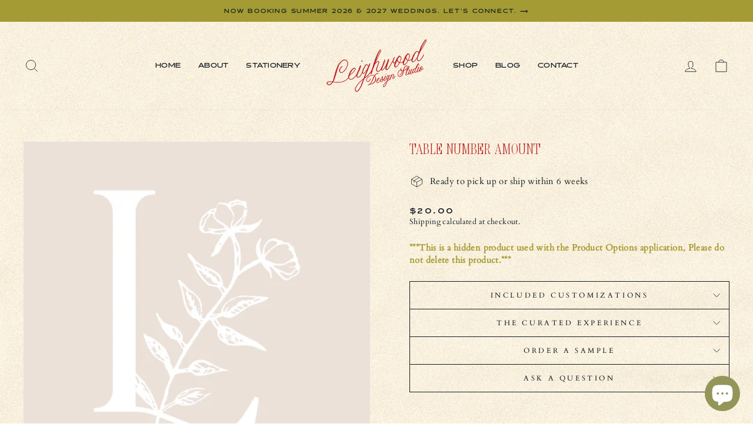

--- FILE ---
content_type: text/css
request_url: https://leighwooddesignstudio.com/cdn/shop/t/26/assets/bold.css?v=95978860052225909161755732684
body_size: -539
content:
/** Shopify CDN: Minification failed

Line 28:0 Unexpected "}"

**/
/*.bold_option_element, .bold_option_element input, .bold_option_element select, .bold_option_element textarea {
width: 60%;
}
.bold_option_element .bold_option_checkbox {
width: 75%; 
}*/

.bold_tooltip > :first-child {
    width: 400px;
    background: #939658;
}

span.bold_tooltip {
    font-family: 'sweet-sans-pro';
    text-transform: uppercase;
    font-size: 11px;
}

.bold_option.bold_option_checkbox .bold_option_value_price {
  display: none;
}
  
}

span.dt_2048289_791626, span.dt_2048291_791626 
{font-family: 'sweet-sans-pro'; text-transform: uppercase; letter-spacing: .15em; font-size: 11pt;}


/* added by Shop Circle 17.11.2023 */
.bold_option_checkbox {
  display: flex !important;
  flex-direction: row;
}

.bold_option_title {
  margin-right: 10px;
}

.bold_tooltip > small {
  letter-spacing: 0px;
}

--- FILE ---
content_type: text/css;charset=utf-8
request_url: https://use.typekit.net/uyj8bqb.css
body_size: 518
content:
/*
 * The Typekit service used to deliver this font or fonts for use on websites
 * is provided by Adobe and is subject to these Terms of Use
 * http://www.adobe.com/products/eulas/tou_typekit. For font license
 * information, see the list below.
 *
 * halogen:
 *   - http://typekit.com/eulas/00000000000000007735a374
 *   - http://typekit.com/eulas/00000000000000007735a375
 *   - http://typekit.com/eulas/00000000000000007735a397
 *   - http://typekit.com/eulas/00000000000000007735a39b
 *
 * © 2009-2026 Adobe Systems Incorporated. All Rights Reserved.
 */
/*{"last_published":"2025-10-23 17:10:46 UTC"}*/

@import url("https://p.typekit.net/p.css?s=1&k=uyj8bqb&ht=tk&f=22050.22051.22060.22061&a=5915429&app=typekit&e=css");

@font-face {
font-family:"halogen";
src:url("https://use.typekit.net/af/2e2506/00000000000000007735a374/31/l?primer=7cdcb44be4a7db8877ffa5c0007b8dd865b3bbc383831fe2ea177f62257a9191&fvd=n7&v=3") format("woff2"),url("https://use.typekit.net/af/2e2506/00000000000000007735a374/31/d?primer=7cdcb44be4a7db8877ffa5c0007b8dd865b3bbc383831fe2ea177f62257a9191&fvd=n7&v=3") format("woff"),url("https://use.typekit.net/af/2e2506/00000000000000007735a374/31/a?primer=7cdcb44be4a7db8877ffa5c0007b8dd865b3bbc383831fe2ea177f62257a9191&fvd=n7&v=3") format("opentype");
font-display:auto;font-style:normal;font-weight:700;font-stretch:normal;
}

@font-face {
font-family:"halogen";
src:url("https://use.typekit.net/af/d712fe/00000000000000007735a375/31/l?primer=7cdcb44be4a7db8877ffa5c0007b8dd865b3bbc383831fe2ea177f62257a9191&fvd=i7&v=3") format("woff2"),url("https://use.typekit.net/af/d712fe/00000000000000007735a375/31/d?primer=7cdcb44be4a7db8877ffa5c0007b8dd865b3bbc383831fe2ea177f62257a9191&fvd=i7&v=3") format("woff"),url("https://use.typekit.net/af/d712fe/00000000000000007735a375/31/a?primer=7cdcb44be4a7db8877ffa5c0007b8dd865b3bbc383831fe2ea177f62257a9191&fvd=i7&v=3") format("opentype");
font-display:auto;font-style:italic;font-weight:700;font-stretch:normal;
}

@font-face {
font-family:"halogen";
src:url("https://use.typekit.net/af/771ca9/00000000000000007735a397/31/l?primer=7cdcb44be4a7db8877ffa5c0007b8dd865b3bbc383831fe2ea177f62257a9191&fvd=n4&v=3") format("woff2"),url("https://use.typekit.net/af/771ca9/00000000000000007735a397/31/d?primer=7cdcb44be4a7db8877ffa5c0007b8dd865b3bbc383831fe2ea177f62257a9191&fvd=n4&v=3") format("woff"),url("https://use.typekit.net/af/771ca9/00000000000000007735a397/31/a?primer=7cdcb44be4a7db8877ffa5c0007b8dd865b3bbc383831fe2ea177f62257a9191&fvd=n4&v=3") format("opentype");
font-display:auto;font-style:normal;font-weight:400;font-stretch:normal;
}

@font-face {
font-family:"halogen";
src:url("https://use.typekit.net/af/7274a1/00000000000000007735a39b/31/l?primer=7cdcb44be4a7db8877ffa5c0007b8dd865b3bbc383831fe2ea177f62257a9191&fvd=i4&v=3") format("woff2"),url("https://use.typekit.net/af/7274a1/00000000000000007735a39b/31/d?primer=7cdcb44be4a7db8877ffa5c0007b8dd865b3bbc383831fe2ea177f62257a9191&fvd=i4&v=3") format("woff"),url("https://use.typekit.net/af/7274a1/00000000000000007735a39b/31/a?primer=7cdcb44be4a7db8877ffa5c0007b8dd865b3bbc383831fe2ea177f62257a9191&fvd=i4&v=3") format("opentype");
font-display:auto;font-style:italic;font-weight:400;font-stretch:normal;
}

.tk-halogen { font-family: "halogen",sans-serif; }


--- FILE ---
content_type: text/css
request_url: https://leighwooddesignstudio.com/cdn/shop/t/26/assets/theme-custom.css?v=101214484875802994711767909334
body_size: 3540
content:
/** Shopify CDN: Minification failed

Line 59:63 Expected ":"
Line 879:0 Expected "}" to go with "{"

**/
/*SITEWIDE FONT STYLING*/

@font-face {
font-family: 'BentonModDispComp-Light';
src: url('//leighwooddesignstudio.com/cdn/shop/t/26/assets/BentonModDispComp-Light.otf?v=124698563553385176101767909108') format('embedded-opentype'),
url('//leighwooddesignstudio.com/cdn/shop/t/26/assets/BentonModDispComp-Light.woff?v=34528055830615044931762550040') format('woff');
font-weight: normal;
font-style: normal;
-webkit-font-smoothing: antialiased;
-moz-osx-font-smoothing: antialiased;
}

@font-face {
font-family: 'BentonModDispComp-LightItalic';
src: url('//leighwooddesignstudio.com/cdn/shop/t/26/assets/BentonModDispComp-LightIt.otf?v=15086253264450224271767909108') format('embedded-opentype'),
url('//leighwooddesignstudio.com/cdn/shop/t/26/assets/BentonModDispComp-LightItalic.woff?v=118034541174637524201762550040') format('woff');
font-weight: normal;
font-style: normal;
-webkit-font-smoothing: antialiased;
-moz-osx-font-smoothing: antialiased;
}

@font-face {
font-family: 'MorelloPencil';
src: url('//leighwooddesignstudio.com/cdn/shop/t/26/assets/morellopencil.ttf?v=80537774203914252341767909152') format('truetype'),
url('//leighwooddesignstudio.com/cdn/shop/t/26/assets/MorelloPencil.woff?v=100701024731384538411761239356') format('woff');
font-weight: normal;
font-style: normal;
-webkit-font-smoothing: antialiased;
-moz-osx-font-smoothing: antialiased;
}

h1 {font-family: BentonModDispComp-Light !important; letter-spacing: 0em; text-transform: uppercase; line-height: 0.75em; color: #b72025;}
.h1 {font-family: BentonModDispComp-Light !important; letter-spacing: 0em; text-transform: uppercase; line-height: 0.75em; color: #b72025;}
h2 {font-family: MorelloPencil !important; letter-spacing: 0em; font-size: 2.75em; line-height: 0.75em; padding-top: 30px; color: #b72025;}
h3 {font-family: halogen, sans-serif !important; font-weight: 700; font-style: normal; letter-spacing: .1em; text-transform: uppercase; font-size: .9em}
h4 {font-family: halogen, sans-serif !important; font-weight: 700; font-style: normal; letter-spacing: .1em; text-transform: uppercase; color: #b72025;}
.rte h1 {color: #b72025; font-size: 3.5em}
.rte h2 {color: #b72025;}
p {font-family: Calluna; font-size: 12pt;}
strong {
  color: #a49b34;
}
/*Text Columns With Images*/
.grid--flush-bottom h2 {font-family:"MorelloPencil" !important; letter-spacing: 0em; font-size: 2em; color: #b72025; text-transform: none !important;}
.grid--flush-bottom h3 {font-family: BentonModDispComp-Light !important; letter-spacing: 0em; text-transform: uppercase; line-height: 0.75em; font-size: 2.2em; font-weight:200; color: #b72025;}
.grid--flush-bottom h4 {letter-spacing: 0.1em; font-family: 'halogen'; font-weight: 700; color: #b72025;}
.btn--secondary.btn--small {background: #a49b34; border: solid 1px #121a22; font-weight: 700;}

/*MOBILE FONT STYLING*/
@media screen and (max-width: 767px) {
h1 {font-family: BentonModDispComp-Light !important; font-size: 3em !important; letter-spacing: 0em; text-transform: uppercase; line-height: 0.75em; color: #b72025;}
.h1 {font-family: BentonModDispComp-Light !important; font-size 3em !important; letter-spacing: 0em; text-transform: uppercase; line-height: 0.75em; color: #b72025;}
}

/*Navigation*/
.site-nav__link {font-family: halogen !important; font-weight: 700 !important; font-style: normal; font-size: .7em}

.site-nav__dropdown a {font-size: 10pt !important; font-family: Calluna }
.site-nav__dropdown {background-image: url("/cdn/shop/files/LWD_Website_Assets_WebsiteBackground.jpg?v=1761240386");
background-color: #f9f1e5;}

.site-nav__dropdown-link--top-level {font-family: halogen, sans-serif !important; letter-spacing: .1em; text-transform: uppercase; font-weight: 700 !important; color: #b72025;}
.megamenu .site-nav__dropdown-link {font-size: 1em !important;}
.megamenu__colection-image {margin-top: 20px; border-radius: 0px; border: solid 1.5px #121a22;}

/*Mobile Navigation*/
.mobile-nav__link--top-level {font-size: .9em; font-family: 'halogen' !important;
letter-spacing: .1em !important; font-weight: 500; color: #b72025 !important}
.mobile-nav__social a .icon {color: #BFBE53;}


.announcement-bar {font-family: halogen, sans-serif !important; font-style: normal; letter-spacing: .1em; font-weight: 700 !important;}
.announcement-text {font-size: 0.7em;}

.btn {font-family: halogen !important; font-weight: 700; font-style: normal; border: solid 1px #121a22; letter-spacing: 0.05em; font-size: .7em; background-color: #a49b34;}

.hero__link .btn {border: solid 1px #121a22 !important; font-weight: 700;}

.rte a {border: none !important;}

.rte .btn {border: solid 1px #121a22 !important; letter-spacing: 0.05em; font-size: .7em; font-weight: 700}

.section-header__title {font-family: MorelloPencil !important; letter-spacing: 0em; color: #b72025; font-size: 3.5em}

.hero__top-subtitle {font-family: halogen, sans-serif !important; font-weight: 700; font-style: normal; letter-spacing: .1em; font-size: 1em}

.hero__subtitle {font-family: "BentonModDispComp-LightItalic" !important; font-size: 4em;}

.subheading {letter-spacing: 0.1em; font-family: halogen, sans-serif; font-size: .7em; font-weight: 700;}

.h1.appear-delay-1 {font-size: 3.5em}

.grid-product__title {font-family: halogen !important; font-weight: 700; text-transform: uppercase; color: #121a22; font-size: .5em; letter-spacing: .1em;}
.grid-product__price {font-family: halogen !important; font-weight: 700; text-transform: uppercase; color: #121a22; font-size: .75em;}

.image-spacer__container {
  width: 100%;
  text-align: center;
  }
  .image-spacer__container img {
  width: 100%;
  }

.footer__title {
font-family: 'halogen';
letter-spacing: .1em;
color: #121a22;
}

.site-footer__linklist a {
font-family: 'Calluna';
color: #121a22;
}

.footer__newsletter-input {
font-family: 'Calluna';
color: #121a22;
}


/*MOBILE STYLES*/

/*Mobile Navigation*/
.mobile-nav__child-item {
font-family: 'Calluna';
}
.mobile-nav__link--top-level {font-weight: 700 !important;}

/*Hero Banner Mobile*/
@media screen and (max-width: 767px) {
.hero__text-content.vertical-center .h1 {font-size: 4em !important; line-height: 0em; margin-top: -30px;}
.hero__text-content.vertical-center .h2 {font-size: 1em !important;}}
@media screen and (max-width: 767px) {
.hero__subtitle {font-size: 3em !important; margin-top: -5px !important; line-height: 1em; margin-bottom: 25px;}
.hero__top-subtitle {font-size: .75em !important; margin-top: 10px !important; line-height: 1em}}

@media screen and (max-width: 767px) {
#shopify-section-template--20207289008348__163353313443195bba 
.hero__text-content.vertical-center .h1 {font-size: 1em !important; line-height: 1em; margin-top: -30px;}}
@media screen and (max-width: 767px) {
#shopify-section-template--20207289008348__163353313443195bba
.hero__subtitle {font-size: 4em !important; margin-top: 10px !important;}}

/*Rich Text Mobile*/
@media screen and (max-width: 767px) {
.rte h1 {font-size: 2.8em !important; line-height: 0.8em; margin-bottom: -30px;}}
@media screen and (max-width: 767px) {
.rte h2 {font-size: 2.5em !important; margin-top: -30px !important}}
@media screen and (max-width: 767px) {
.rte p {width: 100% !important}}
@media screen and (max-width: 767px) {
.text-center h2 {font-size: 2.5em !important; line-height: 1em}}
@media screen and (max-width: 767px) {
.rte h3 {width: 100% !important;}}

/*Image With Text Mobile*/
@media screen and (max-width: 767px) {
.feature-row__text {margin-top: 50px !important}}

/*Image With Text Mobile Homepage*/
@media screen and (min-width: 767px) {
#shopify-section-template--20207288942812__text_and_image_w4HiNY 
.btn {top: 40px}}
@media screen and (min-width: 767px) {
#shopify-section-template--20207288942812__text_and_image_w4HiNY 
  .feature-row__text {
    margin-right: -60px;
}}
#shopify-section-template--20207288942812__text_and_image_w4HiNY
{
  background: url(/cdn/shop/files/BrownCheckTextureBG.png?v=1765233839)
    no-repeat center !important;
  background-size: cover !important;
  padding-bottom: 20px;
  padding-top: 20px;
}

@media screen and (max-width: 767px) {
#shopify-section-template--20207288942812__1632941529f65271f4
.animation-cropper {overflow: visible;}}


/*About Page Mobile Border*/
@media screen and (max-width: 767px) {
#shopify-section-template--20207289008348__rich_text_QGqYFx
  {background: url(/cdn/shop/files/LWD_Website_Assets_Divider.png?v=1761606669)
    no-repeat top;
  background-size: auto;
  background-color: transparent;
  padding-top: 50px;
  padding-bottom: 0px;
  margin-top: -40px !important;
  margin-bottom: 0px;
}}
@media screen and (max-width: 767px) {
#shopify-section-template--20207289008348__rich_text_NmzJGk
  {background: url(/cdn/shop/files/LWD_Website_Assets_Divider.png?v=1761606669)
    no-repeat top;
  background-size: auto;
  background-color: transparent;
  padding-top: 50px;
  padding-bottom: 0px;
  margin-top: -40px !important;
  margin-bottom: 0px;
}}
@media screen and (max-width: 767px) {
#shopify-section-template--20207289008348__1633368254f36e08f2
  {background: url(/cdn/shop/files/KiwiTextureBG.png?v=1765233840)
    no-repeat top;
  background-size: cover;
  background-color: transparent;
  padding-top: 0px;
  padding-bottom: 0px;
  margin-top: 0px !important;
  margin-bottom: 75px;
}}
@media screen and (max-width: 767px) {
#shopify-section-template--20207289008348__1632960929161d5b16
.feature-row .h1 {margin-top: -120px !important; font-size: 2.6em !important; padding-bottom: 10px;}}

@media screen and (max-width: 767px) {
#shopify-section-template--20207289008348__16329625324d390245
.feature-row__text {padding: 60px;}}

@media screen and (max-width: 767px) {
#shopify-section-template--20207289008348__16329625324d390245
.feature-row .h2 {margin-top: -150px;}}

@media screen and (max-width: 767px) {
#shopify-section-template--20207289008348__1632961537ccfc9fec
.feature-row .h1 {margin-top: -140px !important; font-size: 2.6em !important; padding-bottom: 0px;}}

/*Column w/Image Homepage*/
@media screen and (max-width: 767px) {
#shopify-section-template--20207288942812__163294142916c93ab4
h2 {margin-top: -30px !important;}}

@media screen and (max-width: 767px) {
#shopify-section-template--20207288942812__1632941533bcc7d64d
.hero__text-content.vertical-center {
  color: #f9f1e5;
  left: auto !important;
}}

@media screen and (max-width: 767px) {
#shopify-section-template--20207288942812__slideshow_AHkbR4
.hero__text-content.vertical-center {
  color: #f9f1e5;
  left: 0px !important;
}
#shopify-section-template--20207288942812__slideshow_AHkbR4
.hero__image-wrapper {display: none;}

#shopify-section-template--20207288942812__1632941533bcc7d64d
.hero__image-wrapper {display: none;}

#shopify-section-template--20207289106652__slideshow_XK9Hbe
.hero__image-wrapper {display: none;}

#shopify-section-template--20207288516828__slideshow_PPpefU
.hero__image-wrapper {display: none;}

#shopify-section-template--20207289336028__slideshow_LdeBBk
.hero__text-wrap {display: none;}}

/*Custom Process Mobile*/
@media screen and (max-width: 767px) {
#shopify-section-template--20207289073884__slideshow_Q4TRxn
.hero__subtitle {font-family: Calluna; font-size: 1.2em !important; margin-top: 5px !important; width: 100% !important;}
.h1 {line-height: .75em !important; font-size: 1em !important;}
}


/*Semi-Custom Customization Levels Mobile*/
#shopify-section-template--20207289106652__1635281314383b4652
.grid--flush-bottom h3 {font-family: BentonModDispComp-Light !important; letter-spacing: 0em; text-transform: uppercase; line-height: 0.75em; font-size: 2.2em; font-weight:200; color: #b72025;}

@media screen and (max-width: 767px) {
#shopify-section-template--20207289106652__1635281314383b4652
.grid__item {width: 90% !important; margin-left: 25px !important; height: auto !important}}
@media screen and (max-width: 767px) {
#shopify-section-template--20207289106652__1635281314383b4652
{background-color: #535423 !important;
    background-image: none;
}}
@media screen and (max-width: 767px) {
    #shopify-section-template--20207289106652__rich_text_8iw8i3
    {
  background-color: #535423 !important;
    background-image: none;
  padding-top: 60px;
  padding-bottom: 90px;
  margin-bottom: 0px;
}
@media screen and (max-width: 767px) {
#shopify-section-template--20207289106652__rich_text_F9NKke
{background-color: #535423 !important;
    background-image: none;
}}
@media screen and (max-width: 767px) {
    #shopify-section-template--20207289106652__rich_text_8iw8i3
h1 {margin-top: -15px;}}
@media screen and (max-width: 767px) { 
#shopify-section-template--20207289106652__text_and_image_3kaETa {
.h1 {font-size: 2.5em !important; margin-top: -150px !important;}
.feature-row__item {padding: 60px;}
}
@media screen and (max-width: 767px) {
#shopify-section-template--20207289106652__163528144052101d74 {
  background-size: cover;
  padding-top: 30px;
  padding-bottom: 20px;
  margin-top: -60px !important;
  margin-bottom: 0px;
}
}
@media screen and (max-width: 767px) {
#shopify-section-template--20207289106652__slideshow_B8JXrK
.hero__subtitle {font-family: Calluna; font-size: 1.2em !important; margin-top: 5px !important; width: 100% !important;}
}
.hero__text-wrap {
  width: 90% !important;
  margin: auto;
}

@media screen and (max-width: 767px) {
#Slideshow-template--20207289106652__slideshow_XK9Hbe
.hero__text-content.vertical-center {
  color: #f9f1e5;
  left: 0px !important;
}

/*Product Customization Levels Mobile*/
@media screen and (max-width: 767px) {
#shopify-section-template--20207289630940__text_columns_mHnYmf
.grid__item {width: 90% !important; margin-left: 25px !important; height: auto !important}}
@media screen and (max-width: 767px) {
#shopify-section-template--20207289630940__text_columns_mHnYmf
{background-color: #535423 !important;
    background-image: none;
}}
@media screen and (max-width: 767px) {
#shopify-section-template--20207289630940__rich_text_gfAhVg
{background-color: #535423 !important;
    background-image: none;
}}

@media screen and (max-width: 767px) {
    #shopify-section-template--20207289630940__rich_text_M9UMTK
    {
  background-color: #535423 !important;
    background-image: none;
  padding-top: 60px;
  padding-bottom: 90px;
  margin-bottom: 0px;
}
@media screen and (max-width: 767px) {
    #shopify-section-template--20207289630940__rich_text_M9UMTK
h1 {margin-top: -15px;}}

/*Semi-Custom Process Mobile*/
@media screen and (max-width: 767px) {
#shopify-section-template--18936010178780__163528144052101d74 
.section-header h2 {padding-top: 40px !important; font-size: 3em !important}}

/*Main Shop Page Mobile*/
@media screen and (max-width: 767px) {
#shopify-section-template--20207288516828__slideshow_PPpefU
.hero__text-content.vertical-center {
  color: #f9f1e5;
  left: 0px !important;
}}

@media screen and (max-width: 767px) {
#shopify-section-template--20207288516828__163340378753963427 {
.h1 {font-size: 2.5em !important; margin-top: 0px !important;}
.feature-row__item {padding: 60px !important; margin-left: 50px !important;}
.subheading {margin-top: 0px !important; text-align: center !important;}
.feature-row__text {padding: 0px !important; margin: auto !important; text-align: center !important;}}
@media screen and (max-width: 767px) {
#shopify-section-template--20207288516828__163340378753963427 {
background: url(/cdn/shop/files/CrimsonCheckTextureBG.png?v=1765233840)
    no-repeat top;
  background-size: cover;
  padding-bottom: 20px;
  padding-top: 20px;
  margin-top: 0px;
  margin-bottom: 0px;
}
}

@media screen and (max-width: 767px) {
#shopify-section-template--20207288516828__163340388632b049e2 {
.h1 {font-size: 2.5em !important; margin-top: 0px !important;}
.feature-row__item {padding: 60px !important; margin-left: -40px !important; margin-bottom: -50px !important; margin-top: -50px !important;}
.subheading {margin-top: 0px !important; text-align: center !important;}
.feature-row__text {padding: 20px !important; margin: auto !important; text-align: center !important;}}

/*Collection Shop Page Mobile*/
@media screen and (max-width: 767px) {
#shopify-section-template--20207288615132__slideshow_VWdLid
.hero__subtitle {
width: 90%;
margin: auto;
padding-top: 30px;
font-size: 1em !important;
line-height: 1.2em !important;
}}

@media screen and (max-width: 767px) {
#shopify-section-template--20207288615132__slideshow_cUkh6C 
.hero__text-content.vertical-center {
  color: #f9f1e5;
  left: auto !important;
}}

@media screen and (max-width: 767px) {
#shopify-section-template--20207288615132__promo-grid
  .type-banner__content {
  background: #a49b34 !important;
  width: 100%;
  margin-top: 0px;
}}

@media screen and (max-width: 767px) {
#shopify-section-template--20207288615132__slideshow_RnYppg
.hero__text-content.vertical-center {
  color: #f9f1e5;
  left: 0px !important;
}

@media screen and (max-width: 767px) {
#shopify-section-template--20207288615132__text_and_image_qVcmA9 {
.h1 {font-size: 2.5em !important; margin-top: 0px !important;}
.feature-row__item {padding: 60px !important; margin-left: 50px !important;}
.subheading {margin-top: 0px !important; text-align: center !important;}
.feature-row__text {padding: 0px !important; margin: auto !important; text-align: center !important;}}
@media screen and (max-width: 767px) {
#shopify-section-template--20207288615132__text_and_image_qVcmA9 {
background-color: #771518 !important;
background-image: none !important;}
}

/*The Leighwood Collection Header Mobile*/
@media screen and (max-width: 767px) {
#shopify-section-template--18936009687260__slideshow_VWdLid
.hero__top-subtitle {font-size: 3.5em !important}}

@media screen and (max-width: 767px) {
#shopify-section-template--18936009687260__slideshow_VWdLid
.h1 {font-size: 2.5em !important; padding-top: 10px}}

@media screen and (max-width: 767px) {
#shopify-section-template--18936009687260__slideshow_VWdLid
.hero__text-wrap {
    height: 50%;
    top: 100px !important;
    width: 100% !important;
}}

@media screen and (max-width: 767px) {
#shopify-section-template--18936009687260__slideshow_VWdLid
.hero__subtitle {
width: 90%;
margin: auto;
padding-top: 30px;
font-size: 1em !important;
line-height: 1.2em !important;
}}


/*Press Bar*/
@media screen and (max-width: 767px) {
.logo-bar {padding-bottom: 30px}}

/*Image With Text Box Overlay*/
.background-media-text .h3 {
    font-family: 'BentonModDispComp-Light';
    font-size: 2.5em;
    text-transform: uppercase;
    color: #b72025;
  letter-spacing: 0em
}
.background-media-text__text {
    text-align: center !important;
  border-radius: 0px;
    border: solid 2px #a49b34;

    
}

.feature-row__item {padding-right: 100px;}

/*Testimonials*/
.testimonial-stars {
    color: #a49b34;
}
.testimonials-slider__text cite {
    font-family: halogen !important;
    font-size: .8em;
    letter-spacing: .1em;
    color: #b72025;
    text-transform: uppercase;
    font-weight: 500;
}

/*Accordion Menus*/
.collapsible-trigger-btn {
    text-align: center;
    font-family: halogen !important; font-weight: 500; font-style: normal; border: solid 1px #1E1E1B; letter-spacing: 0.05em; font-size: 3em;
    background: #a49b34;
}
.collapsible-trigger__icon--circle {
    background: #a49b34;
}

/*Cart & Checkout*/
.cart__checkout {
    background: #a49b34;
}

/*Contact Forms*/
.form-vertical label {
    font-family: 'halogen' !important;
    font-size: .7em !important;
    letter-spacing: .1em !important;
}
textarea.input-full {
    border: solid 1px #1E1E1B;
}
p[data-spam-detection-disclaimer], small {
font-family: 'Calluna'; color: #a49b34;
}
p[data-spam-detection-disclaimer] a {
color: #a49b34;
}

/*Blog Content*/
@media screen and (max-width: 767px) {
#shopify-section-template--20207288352988__slideshow_bhGLeQ
.hero__subtitle {
width: 90%;
margin: auto;
padding-top: 30px;
font-size: 1em !important;
line-height: 1.2em !important;
}}

@media screen and (max-width: 767px) {
#shopify-section-template--20207288352988__slideshow_bhGLeQ
.hero__text-wrap .page-width {
  height: 60%;
  width: 90%;
  border: solid 2px #121a22;
  background: #f8f2ec;
  margin-top: 10px;
}}

.article__title {
    font-family: 'BentonModDispComp-Light' !important;
    text-transform: uppercase;
    font-size: 2em;
    line-height: 1em;
    letter-spacing: 0em;
    color: #b72025;
}

/*Rich Text*/
.text-center h2 {color: #b72025;}

/*Image With Text*/
.feature-row .h1 {
  font-size: 3.5em;
  color: #b72025;
}
.feature-row h2 {
  font-size: 2.5em;
  line-height: 1em;
    color: #b72025;
    margin-top: -15px;
}

/*Promo Banner*/
.type-banner__content {
  background: #a49b34 !important;
  width: 100%;
}
.type-banner__content .h3 {
  font-family: halogen, sans-serif !important;
  font-weight: 700;
  font-style: normal;
  letter-spacing: 0.1em;
  font-size: 0.75em !important;
  text-transform: uppercase;
}
.type-banner__content .btn, .type-banner__content .btn--small {
  background: #eb8a68;
  border: solid 1px  #121a22;}

/*Blog Posts*/
.return-link {
background: #a49b34 !important;
}

/*Reviews App*/
.jdgm-rev-widg__title {
font-family: 'MorelloPencil' !important;
font-size: 3.5em !important;
color: #b72025;
}
a.jdgm-write-rev-link {
background: #a49b34 !important;
font-family: 'halogen';
text-transform: uppercase;
font-weight: 500;
color: #1E1E1B !important;
margin-top: 20px;
margin-bottom: 20px
}
.jdgm-rev-widg__summary-text {
    font-family: 'halogen' !important;
    text-transform: uppercase;
    font-size: .8em;
    padding-top: 20px !important;
}
.jdgm-sort-dropdown {
font-family: 'halogen';
text-transform: uppercase;
font-size: .8em !important;
padding-top: 20px !important;
}
.jdgm-rev, .jdgm-paginate {
    border-color: #b72025 !important; 
}
.jdgm-rev__content {font-family: Calluna}
.jdgm-rev__author {font-family: Calluna}

/*COLLECTION CUSTOMIZATIONS*/
.collection-filter select {
font-family: 'Calluna';
display: none;
}
.collection-filter__item--count {display: none;}

.product-single__title .product-block__header {
font-size: 3.3em; line-height:.75em;
}

.grid-product__tag.grid-product__tag--sold-out {
    background: #a49b34;
    font-family: 'halogen';
    text-transform: uppercase;
    font-size: .6em;
}
.collection-item--below .collection-item__title {
    font-family: 'halogen' !important;
    font-size: 1em;
    letter-spacing: 0em !important;
    color: #121a22;
    font-weight: 700;
    padding-top: 10px;
}

/*PRODUCT CUSTOMIZATIONS*/
/*Semi-Custom Collections Header*/
#shopify-section-template--18936009687260__slideshow_VWdLid
.hero__text-wrap {height: 45%; top: 300px; width: 70%; margin: auto}
#shopify-section-template--18936009687260__slideshow_VWdLid
.hero__text-content.vertical-center {border-radius: 0px; border: solid 1.5px #a49b34;}

@media screen and (max-width: 767px) {
#shopify-section-template--18936010670300__main .product-single__title {
margin-top: -150px !important;}}

/*Semi-Custom Product Customizer*/
.product-personalizer {background: transparent;}
.pplr_tab_wrapper {
font-family: 'halogen' !important;
letter-spacing: .1 !important;
font-weight: 700;
font-size: .75em;
padding: 5px;
}
.bold_option_price_display {
font-family: 'halogen';
text-transform: uppercase;
letter-spacing: .1em;
font-size: .9em;
}
.bold_option_value_title {
    text-transform: uppercase !important;
    letter-spacing: .1em !important;
    font-size: 1em !important;
    font-family: 'halogen'!important;
}

.product__policies {
font-family: 'Calluna';
}
.pplr-drop-item.active {
    background-color: #eb8a68;
    font-family: 'halogen';
    text-transform: uppercase;
    font-size: .75em;
    font-weight: 700;
    letter-spacing: .1em;
    border: solid 1px #121a22;
}
.pplr-drop-item {
    font-family: 'halogen';
    text-transform: uppercase;
    font-size: .75em;
    font-weight: 700;
    letter-spacing: .1em;
    border: solid 1px #121a22;
    background-color: #fcd0bc;}
}
.pplr_tab_wrapper .pplr_active {background: #a49b34; border: solid 1px #1E1E1B;}
.pplr_tab {background-color: transparent; margin-top: -16px;}
.pplrlabel {font-family: 'halogen' !important; font-size: .5em; font-weight: 700;}
.selling-plan-fieldset {padding-bottom: 30px !important; letter-spacing: .1em !important}

.pplr-swatch-main .swtooltip {font-size: .9em; font-style: italic;}

.pplr_tab_wrapper .pplr_active {
    background: #a49b34;
    border: solid 1px #121a22;
    padding-bottom: 10px;
    padding-top: 10px;

}
.pplr_tab_index {
    border: solid 1px #121a22;
    padding-bottom: 10px;
    padding-top: 11px;
    background-color: #ebe7ce;}

}
.purchase-option-input {
font-family: 'halogen' !important;
font-size: .7em !important;
  letter-spacing: .1em !important
}

.pplr_checkbox_l {font-family: 'halogen' !important; font-size: .65em; font-weight: 500; text-transform: none;}
.pplr-wrapper input[type=text], .pplr-wrapper textarea {
    font-family: calluna !important;
}

/*When To Order Tab*/
.ks-table .ks-table-cell.ks-table-header-cell {
    font-family: 'halogen' !important;
    letter-spacing: .1em;
    font-size: .8em;
    font-weight: 700;
color: #121a22;
}
.ks-table .ks-table-cell {padding-top: 10px;
    font-family: 'Calluna';
  color: #121a22
}

/*STATION TABS*/
.station-tabs-tabset .station-tabs-tab span {
    font-size: .75em !important;
    letter-spacing: .1em;
    font-weight: 700;
}


/*Product Pages*/
.oindexlabel {
    font-family: 'halogen' !important;
    font-weight: 500;}
.add-to-cart.btn--secondary {
    background: #a49b34;
    border: solid 1px #121a22;
    
}
.variant__label, .product__quantity label {font-family: 'halogen';
    text-transform: uppercase;
    font-size: .75em;
    letter-spacing: .1em;
  font-weight: 700;
  color: #121a22;}
.gravity-button {
padding-top: 20px; padding-bottom: 20px
}
.icon-and-text {
    background: #eb8a68;
    width: 100%;
    padding: 5px;
    font-family: 'halogen';
    text-transform: uppercase;
    font-size: .75em;
    letter-spacing: .1em;
  width: 420px;
  font-weight: 700;
  color: #121a22;
}
.bold_option_title, .bold_option_price_display {
    font-family: 'halogen';
    font-weight: 700;
}
.bold_option_element {padding-top: 15px}
span.dt_2048289_791626 {
    font-family: 'halogen' !important;
    text-transform: uppercase;
    letter-spacing: .1em;
    font-size: .85em;
}
span.dt_2048291_791626 {
    font-family: 'halogen' !important;
    text-transform: uppercase;
    letter-spacing: .1em;
    font-size: .85em;
}
.collapsible-trigger {
    font-family: 'halogen';
    text-transform: uppercase;
    letter-spacing: .1em;
    font-size: .8em;
    font-weight: 700;
}
.collapsible-content__inner.rte {margin-top: 20px;
margin-bottom: 20px;}


@media only screen and (max-width: 768px) {
.product-single__meta {text-align: left;}
}

#shopify-section-template--18936010703068__main {overflow-x: hidden}

#shopify-section-template--20207289630940__text_columns_mHnYmf
.grid--flush-bottom h3 {font-family: BentonModDispComp-Light !important; letter-spacing: 0em; text-transform: uppercase; line-height: 0.75em; font-size: 2.2em; font-weight:200; color: #b72025;}

/*CUSTOMIZATION GUIDE MOBILE*/
#shopify-section-template--20207289336028__text_columns_pJz7qz 
.grid--flush-bottom h3 {font-family: BentonModDispComp-Light !important; letter-spacing: 0em; text-transform: uppercase; line-height: 0.75em; font-size: 2.2em; font-weight:200; color: #b72025;}

@media only screen and (max-width: 768px) {
  #shopify-section-template--20207289336028__text_columns_pJz7qz 
  .grid__item {width: 90% !important; margin-left: 25px !important; height: auto !important}}
@media screen and (max-width: 767px) {
#shopify-section-template--20207289336028__text_columns_pJz7qz
{background-color: #535423 !important;
    background-image: none;
}}
@media only screen and (max-width: 768px) {
  #shopify-section-template--20207289336028__rich_text_Mpf8eV
  {background-color: #535423 !important;
    background-image: none;}
}
@media only screen and (max-width: 768px) {
  #shopify-section-template--20207289336028__rich_text_Mpf8eV
  h2 {margin-bottom: 30px !important;}
}
@media only screen and (max-width: 768px) {
  #shopify-section-template--20207289336028__rich_text_PTe3AM
  {background-color: #535423 !important;
    background-image: none;}
}
@media screen and (max-width: 767px) {
#shopify-section-template--20207289336028__slideshow_yf4Jqz
.hero__subtitle {display:none !important;}}
}






--- FILE ---
content_type: application/x-javascript; charset=utf-8
request_url: https://bundler.nice-team.net/app/shop/status/leighwood-design-studio.myshopify.com.js?1768709921
body_size: -363
content:
var bundler_settings_updated='1754605181';